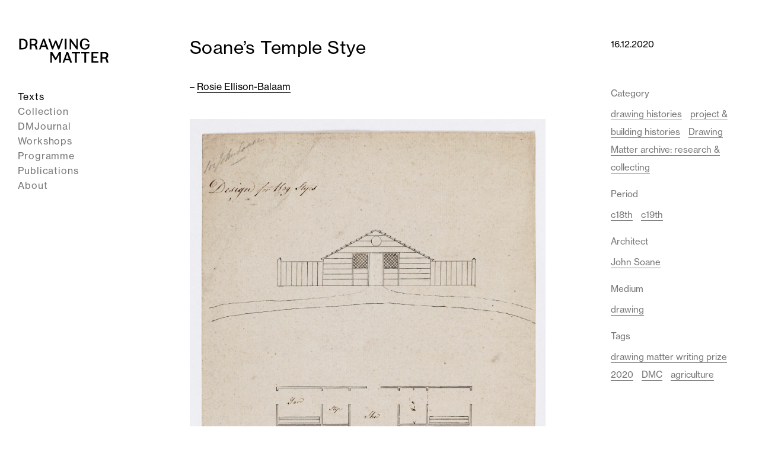

--- FILE ---
content_type: text/html; charset=UTF-8
request_url: https://drawingmatter.org/soanes-temple-stye/
body_size: 15239
content:
<!DOCTYPE html>

<html lang="en-GB">
	<head>
		<meta charset="UTF-8">
		<meta name="viewport" content="width=device-width, initial-scale=1.0" >
		<meta name="description" content="A temple for pigs? for swine? for hogs? Not a temple to worship them in, nor a temple for them to be sacrificed in. A temple for them to live in. These are not the pigs which invented their own form of latin, or those powerful Orwellian pigs, but normal&hellip; Read More">

        <!-- Facebook Meta Tags -->
        <meta property="og:url" content="https://drawingmatter.org/soanes-temple-stye?page&name=soanes-temple-stye">
        <meta property="og:type" content="website">
        <meta property="og:title" content="Soane’s Temple Stye">
        <meta property="og:description" content="A temple for pigs? for swine? for hogs? Not a temple to worship them in, nor a temple for them to be sacrificed in. A temple for them to live in. These are not the pigs which invented their own form of latin, or those powerful Orwellian pigs, but normal&hellip; Read More">
        <meta property="og:image" content="https://drawingmatter.org/wp-content/uploads/2020/12/SM_14_4_1_Hugh_Kelly-687x550.jpg">

        <!-- Twitter Meta Tags -->
        <meta property="twitter:url" content="https://drawingmatter.org/soanes-temple-stye?page&name=soanes-temple-stye">
        <meta name="twitter:card" content="summary_large_image">
        <meta name="twitter:title" content="Soane’s Temple Stye">
        <meta name="twitter:description" content="A temple for pigs? for swine? for hogs? Not a temple to worship them in, nor a temple for them to be sacrificed in. A temple for them to live in. These are not the pigs which invented their own form of latin, or those powerful Orwellian pigs, but normal&hellip; Read More">
        <meta name="twitter:image" content="https://drawingmatter.org/wp-content/uploads/2020/12/SM_14_4_1_Hugh_Kelly-687x550.jpg">

        <!-- App icons -->
		<link rel="profile" href="https://gmpg.org/xfn/11">
		<link rel="apple-touch-icon" sizes="57x57" href="https://drawingmatter.org/wp-content/themes/drawingmatter/img/apple-icon-57x57.png">
		<link rel="apple-touch-icon" sizes="60x60" href="https://drawingmatter.org/wp-content/themes/drawingmatter/img/apple-icon-60x60.png">
		<link rel="apple-touch-icon" sizes="72x72" href="https://drawingmatter.org/wp-content/themes/drawingmatter/img/apple-icon-72x72.png">
		<link rel="apple-touch-icon" sizes="76x76" href="https://drawingmatter.org/wp-content/themes/drawingmatter/img/apple-icon-76x76.png">
		<link rel="apple-touch-icon" sizes="114x114" href="https://drawingmatter.org/wp-content/themes/drawingmatter/img/apple-icon-114x114.png">
		<link rel="apple-touch-icon" sizes="120x120" href="https://drawingmatter.org/wp-content/themes/drawingmatter/img/apple-icon-120x120.png">
		<link rel="apple-touch-icon" sizes="144x144" href="https://drawingmatter.org/wp-content/themes/drawingmatter/img/apple-icon-144x144.png">
		<link rel="apple-touch-icon" sizes="152x152" href="https://drawingmatter.org/wp-content/themes/drawingmatter/img/apple-icon-152x152.png">
		<link rel="apple-touch-icon" sizes="180x180" href="https://drawingmatter.org/wp-content/themes/drawingmatter/img/apple-icon-180x180.png">
		<link rel="icon" type="image/png" sizes="192x192"  href="https://drawingmatter.org/wp-content/themes/drawingmatter/img/android-icon-192x192.png">
		<link rel="icon" type="image/png" sizes="32x32" href="https://drawingmatter.org/wp-content/themes/drawingmatter/img/favicon-32x32.png">
		<link rel="icon" type="image/png" sizes="96x96" href="https://drawingmatter.org/wp-content/themes/drawingmatter/img/favicon-96x96.png">
		<link rel="icon" type="image/png" sizes="16x16" href="https://drawingmatter.org/wp-content/themes/drawingmatter/img/favicon-16x16.png">
		<link rel="manifest" href="https://drawingmatter.org/wp-content/themes/drawingmatter/img/manifest.json">
		<meta name="msapplication-TileColor" content="#ffffff">
		<meta name="msapplication-TileImage" content="https://drawingmatter.org/wp-content/themes/drawingmatter/img/ms-icon-144x144.png">
		<meta name="theme-color" content="#ffffff">
		<title>Soane’s Temple Stye &#8211; Drawing Matter</title>
<meta name='robots' content='max-image-preview:large' />
	<style>img:is([sizes="auto" i], [sizes^="auto," i]) { contain-intrinsic-size: 3000px 1500px }</style>
	<link rel='dns-prefetch' href='//www.googletagmanager.com' />
<link rel='dns-prefetch' href='//use.typekit.net' />
<script>
window._wpemojiSettings = {"baseUrl":"https:\/\/s.w.org\/images\/core\/emoji\/15.0.3\/72x72\/","ext":".png","svgUrl":"https:\/\/s.w.org\/images\/core\/emoji\/15.0.3\/svg\/","svgExt":".svg","source":{"concatemoji":"https:\/\/drawingmatter.org\/wp-includes\/js\/wp-emoji-release.min.js?ver=6.7.4"}};
/*! This file is auto-generated */
!function(i,n){var o,s,e;function c(e){try{var t={supportTests:e,timestamp:(new Date).valueOf()};sessionStorage.setItem(o,JSON.stringify(t))}catch(e){}}function p(e,t,n){e.clearRect(0,0,e.canvas.width,e.canvas.height),e.fillText(t,0,0);var t=new Uint32Array(e.getImageData(0,0,e.canvas.width,e.canvas.height).data),r=(e.clearRect(0,0,e.canvas.width,e.canvas.height),e.fillText(n,0,0),new Uint32Array(e.getImageData(0,0,e.canvas.width,e.canvas.height).data));return t.every(function(e,t){return e===r[t]})}function u(e,t,n){switch(t){case"flag":return n(e,"\ud83c\udff3\ufe0f\u200d\u26a7\ufe0f","\ud83c\udff3\ufe0f\u200b\u26a7\ufe0f")?!1:!n(e,"\ud83c\uddfa\ud83c\uddf3","\ud83c\uddfa\u200b\ud83c\uddf3")&&!n(e,"\ud83c\udff4\udb40\udc67\udb40\udc62\udb40\udc65\udb40\udc6e\udb40\udc67\udb40\udc7f","\ud83c\udff4\u200b\udb40\udc67\u200b\udb40\udc62\u200b\udb40\udc65\u200b\udb40\udc6e\u200b\udb40\udc67\u200b\udb40\udc7f");case"emoji":return!n(e,"\ud83d\udc26\u200d\u2b1b","\ud83d\udc26\u200b\u2b1b")}return!1}function f(e,t,n){var r="undefined"!=typeof WorkerGlobalScope&&self instanceof WorkerGlobalScope?new OffscreenCanvas(300,150):i.createElement("canvas"),a=r.getContext("2d",{willReadFrequently:!0}),o=(a.textBaseline="top",a.font="600 32px Arial",{});return e.forEach(function(e){o[e]=t(a,e,n)}),o}function t(e){var t=i.createElement("script");t.src=e,t.defer=!0,i.head.appendChild(t)}"undefined"!=typeof Promise&&(o="wpEmojiSettingsSupports",s=["flag","emoji"],n.supports={everything:!0,everythingExceptFlag:!0},e=new Promise(function(e){i.addEventListener("DOMContentLoaded",e,{once:!0})}),new Promise(function(t){var n=function(){try{var e=JSON.parse(sessionStorage.getItem(o));if("object"==typeof e&&"number"==typeof e.timestamp&&(new Date).valueOf()<e.timestamp+604800&&"object"==typeof e.supportTests)return e.supportTests}catch(e){}return null}();if(!n){if("undefined"!=typeof Worker&&"undefined"!=typeof OffscreenCanvas&&"undefined"!=typeof URL&&URL.createObjectURL&&"undefined"!=typeof Blob)try{var e="postMessage("+f.toString()+"("+[JSON.stringify(s),u.toString(),p.toString()].join(",")+"));",r=new Blob([e],{type:"text/javascript"}),a=new Worker(URL.createObjectURL(r),{name:"wpTestEmojiSupports"});return void(a.onmessage=function(e){c(n=e.data),a.terminate(),t(n)})}catch(e){}c(n=f(s,u,p))}t(n)}).then(function(e){for(var t in e)n.supports[t]=e[t],n.supports.everything=n.supports.everything&&n.supports[t],"flag"!==t&&(n.supports.everythingExceptFlag=n.supports.everythingExceptFlag&&n.supports[t]);n.supports.everythingExceptFlag=n.supports.everythingExceptFlag&&!n.supports.flag,n.DOMReady=!1,n.readyCallback=function(){n.DOMReady=!0}}).then(function(){return e}).then(function(){var e;n.supports.everything||(n.readyCallback(),(e=n.source||{}).concatemoji?t(e.concatemoji):e.wpemoji&&e.twemoji&&(t(e.twemoji),t(e.wpemoji)))}))}((window,document),window._wpemojiSettings);
</script>
<link rel='stylesheet' id='slick-css' href='https://drawingmatter.org/wp-content/plugins/image-slider-block/slick/css/slick.css?ver=1700420440' media='all' />
<style id='wp-emoji-styles-inline-css'>

	img.wp-smiley, img.emoji {
		display: inline !important;
		border: none !important;
		box-shadow: none !important;
		height: 1em !important;
		width: 1em !important;
		margin: 0 0.07em !important;
		vertical-align: -0.1em !important;
		background: none !important;
		padding: 0 !important;
	}
</style>
<link rel='stylesheet' id='wp-block-library-css' href='https://drawingmatter.org/wp-includes/css/dist/block-library/style.min.css?ver=6.7.4' media='all' />
<link rel='stylesheet' id='csb-content-slider-block-style-css' href='https://drawingmatter.org/wp-content/plugins/content-slider-block/build/view.css?ver=3.1.9' media='all' />
<style id='oacs-slider-style-inline-css'>
.wp-block-oacs-slider{display:flex;flex-wrap:wrap;list-style-type:none;padding:0}.wp-block-oacs-slider .blocks-gallery-image,.wp-block-oacs-slider .blocks-gallery-item{display:flex;flex-direction:column;flex-grow:1;justify-content:center;margin:0 0 8px;position:relative}.wp-block-oacs-slider .blocks-gallery-image figure,.wp-block-oacs-slider .blocks-gallery-item figure{height:100%;margin:auto;position:relative}@supports((position:-webkit-sticky) or (position:sticky)){.wp-block-oacs-slider .blocks-gallery-image figure,.wp-block-oacs-slider .blocks-gallery-item figure{align-items:flex-end;display:flex;justify-content:flex-start}}.wp-block-oacs-slider .blocks-gallery-image img,.wp-block-oacs-slider .blocks-gallery-item img{display:block;height:auto;max-width:100%;width:100%}@supports((position:-webkit-sticky) or (position:sticky)){.wp-block-oacs-slider .blocks-gallery-image img,.wp-block-oacs-slider .blocks-gallery-item img{width:auto}}.wp-block-oacs-slider .blocks-gallery-image figcaption,.wp-block-oacs-slider .blocks-gallery-item figcaption{background:linear-gradient(0deg,rgba(0,0,0,.7),rgba(0,0,0,.3) 60%,transparent);bottom:0;color:#fff;font-size:13px;left:0;max-height:100%;overflow:auto;padding:40px 10px 5px;position:absolute;right:0;text-align:center}.wp-block-oacs-slider .blocks-gallery-image figcaption img,.wp-block-oacs-slider .blocks-gallery-item figcaption img{display:inline}.wp-block-oacs-slider.is-cropped .blocks-gallery-image a,.wp-block-oacs-slider.is-cropped .blocks-gallery-image img,.wp-block-oacs-slider.is-cropped .blocks-gallery-item a,.wp-block-oacs-slider.is-cropped .blocks-gallery-item img{width:100%}@supports((position:-webkit-sticky) or (position:sticky)){.wp-block-oacs-slider.is-cropped .blocks-gallery-image a,.wp-block-oacs-slider.is-cropped .blocks-gallery-image img,.wp-block-oacs-slider.is-cropped .blocks-gallery-item a,.wp-block-oacs-slider.is-cropped .blocks-gallery-item img{flex:1;height:100%;-o-object-fit:cover;object-fit:cover}}.wp-block-oacs-slider .blocks-gallery-image,.wp-block-oacs-slider .blocks-gallery-item{width:50%}.wp-block-oacs-slider .blocks-gallery-image:nth-of-type(2n),.wp-block-oacs-slider .blocks-gallery-item:nth-of-type(2n){margin-right:0}.wp-block-oacs-slider.columns-1 .blocks-gallery-image,.wp-block-oacs-slider.columns-1 .blocks-gallery-item{margin-right:0;width:100%}@media(min-width:600px){.wp-block-oacs-slider.columns-3 .blocks-gallery-image,.wp-block-oacs-slider.columns-3 .blocks-gallery-item{margin-right:16px;width:calc(33.33333% - 10.66667px)}.wp-block-oacs-slider.columns-4 .blocks-gallery-image,.wp-block-oacs-slider.columns-4 .blocks-gallery-item{margin-right:16px;width:calc(25% - 12px)}.wp-block-oacs-slider.columns-5 .blocks-gallery-image,.wp-block-oacs-slider.columns-5 .blocks-gallery-item{margin-right:16px;width:calc(20% - 12.8px)}.wp-block-oacs-slider.columns-6 .blocks-gallery-image,.wp-block-oacs-slider.columns-6 .blocks-gallery-item{margin-right:16px;width:calc(16.66667% - 13.33333px)}.wp-block-oacs-slider.columns-7 .blocks-gallery-image,.wp-block-oacs-slider.columns-7 .blocks-gallery-item{margin-right:16px;width:calc(14.28571% - 13.71429px)}.wp-block-oacs-slider.columns-8 .blocks-gallery-image,.wp-block-oacs-slider.columns-8 .blocks-gallery-item{margin-right:16px;width:calc(12.5% - 14px)}.wp-block-oacs-slider.columns-1 .blocks-gallery-image:nth-of-type(1n),.wp-block-oacs-slider.columns-1 .blocks-gallery-item:nth-of-type(1n),.wp-block-oacs-slider.columns-2 .blocks-gallery-image:nth-of-type(2n),.wp-block-oacs-slider.columns-2 .blocks-gallery-item:nth-of-type(2n),.wp-block-oacs-slider.columns-3 .blocks-gallery-image:nth-of-type(3n),.wp-block-oacs-slider.columns-3 .blocks-gallery-item:nth-of-type(3n),.wp-block-oacs-slider.columns-4 .blocks-gallery-image:nth-of-type(4n),.wp-block-oacs-slider.columns-4 .blocks-gallery-item:nth-of-type(4n),.wp-block-oacs-slider.columns-5 .blocks-gallery-image:nth-of-type(5n),.wp-block-oacs-slider.columns-5 .blocks-gallery-item:nth-of-type(5n),.wp-block-oacs-slider.columns-6 .blocks-gallery-image:nth-of-type(6n),.wp-block-oacs-slider.columns-6 .blocks-gallery-item:nth-of-type(6n),.wp-block-oacs-slider.columns-7 .blocks-gallery-image:nth-of-type(7n),.wp-block-oacs-slider.columns-7 .blocks-gallery-item:nth-of-type(7n),.wp-block-oacs-slider.columns-8 .blocks-gallery-image:nth-of-type(8n),.wp-block-oacs-slider.columns-8 .blocks-gallery-item:nth-of-type(8n){margin-right:0}}.is-selected .wp-block-oacs-slider .blocks-gallery-image:nth-last-child(2),.is-selected .wp-block-oacs-slider .blocks-gallery-item:nth-last-child(2),.is-typing .wp-block-oacs-slider .blocks-gallery-image:nth-last-child(2),.is-typing .wp-block-oacs-slider .blocks-gallery-item:nth-last-child(2),.wp-block-oacs-slider .blocks-gallery-image:last-child,.wp-block-oacs-slider .blocks-gallery-item:last-child{margin-right:0}.wp-block-oacs-slider .blocks-gallery-item.has-add-item-button{width:100%}.wp-block-oacs-slider.alignleft,.wp-block-oacs-slider.alignright{max-width:636px/2;width:100%}.wp-block-oacs-slider.aligncenter,.wp-block-oacs-slider.alignleft,.wp-block-oacs-slider.alignright{display:flex}.wp-block-oacs-slider.aligncenter .blocks-gallery-item figure{justify-content:center}

</style>
<link rel='stylesheet' id='me-spr-block-styles-css' href='https://drawingmatter.org/wp-content/plugins/simple-post-redirect//css/block-styles.min.css?ver=6.7.4' media='all' />
<style id='global-styles-inline-css'>
:root{--wp--preset--aspect-ratio--square: 1;--wp--preset--aspect-ratio--4-3: 4/3;--wp--preset--aspect-ratio--3-4: 3/4;--wp--preset--aspect-ratio--3-2: 3/2;--wp--preset--aspect-ratio--2-3: 2/3;--wp--preset--aspect-ratio--16-9: 16/9;--wp--preset--aspect-ratio--9-16: 9/16;--wp--preset--color--black: #000000;--wp--preset--color--cyan-bluish-gray: #abb8c3;--wp--preset--color--white: #ffffff;--wp--preset--color--pale-pink: #f78da7;--wp--preset--color--vivid-red: #cf2e2e;--wp--preset--color--luminous-vivid-orange: #ff6900;--wp--preset--color--luminous-vivid-amber: #fcb900;--wp--preset--color--light-green-cyan: #7bdcb5;--wp--preset--color--vivid-green-cyan: #00d084;--wp--preset--color--pale-cyan-blue: #8ed1fc;--wp--preset--color--vivid-cyan-blue: #0693e3;--wp--preset--color--vivid-purple: #9b51e0;--wp--preset--color--pink: #f8b8de;--wp--preset--color--grey: #777;--wp--preset--gradient--vivid-cyan-blue-to-vivid-purple: linear-gradient(135deg,rgba(6,147,227,1) 0%,rgb(155,81,224) 100%);--wp--preset--gradient--light-green-cyan-to-vivid-green-cyan: linear-gradient(135deg,rgb(122,220,180) 0%,rgb(0,208,130) 100%);--wp--preset--gradient--luminous-vivid-amber-to-luminous-vivid-orange: linear-gradient(135deg,rgba(252,185,0,1) 0%,rgba(255,105,0,1) 100%);--wp--preset--gradient--luminous-vivid-orange-to-vivid-red: linear-gradient(135deg,rgba(255,105,0,1) 0%,rgb(207,46,46) 100%);--wp--preset--gradient--very-light-gray-to-cyan-bluish-gray: linear-gradient(135deg,rgb(238,238,238) 0%,rgb(169,184,195) 100%);--wp--preset--gradient--cool-to-warm-spectrum: linear-gradient(135deg,rgb(74,234,220) 0%,rgb(151,120,209) 20%,rgb(207,42,186) 40%,rgb(238,44,130) 60%,rgb(251,105,98) 80%,rgb(254,248,76) 100%);--wp--preset--gradient--blush-light-purple: linear-gradient(135deg,rgb(255,206,236) 0%,rgb(152,150,240) 100%);--wp--preset--gradient--blush-bordeaux: linear-gradient(135deg,rgb(254,205,165) 0%,rgb(254,45,45) 50%,rgb(107,0,62) 100%);--wp--preset--gradient--luminous-dusk: linear-gradient(135deg,rgb(255,203,112) 0%,rgb(199,81,192) 50%,rgb(65,88,208) 100%);--wp--preset--gradient--pale-ocean: linear-gradient(135deg,rgb(255,245,203) 0%,rgb(182,227,212) 50%,rgb(51,167,181) 100%);--wp--preset--gradient--electric-grass: linear-gradient(135deg,rgb(202,248,128) 0%,rgb(113,206,126) 100%);--wp--preset--gradient--midnight: linear-gradient(135deg,rgb(2,3,129) 0%,rgb(40,116,252) 100%);--wp--preset--font-size--small: 15px;--wp--preset--font-size--medium: 20px;--wp--preset--font-size--large: 24px;--wp--preset--font-size--x-large: 42px;--wp--preset--font-size--normal: 19px;--wp--preset--font-family--sans-serif: neue-haas-grotesk-text, sans-serif;--wp--preset--font-family--serif: pt-serif, serif;--wp--preset--spacing--20: 0.44rem;--wp--preset--spacing--30: 0.67rem;--wp--preset--spacing--40: 1rem;--wp--preset--spacing--50: 1.5rem;--wp--preset--spacing--60: 2.25rem;--wp--preset--spacing--70: 3.38rem;--wp--preset--spacing--80: 5.06rem;--wp--preset--shadow--natural: 6px 6px 9px rgba(0, 0, 0, 0.2);--wp--preset--shadow--deep: 12px 12px 50px rgba(0, 0, 0, 0.4);--wp--preset--shadow--sharp: 6px 6px 0px rgba(0, 0, 0, 0.2);--wp--preset--shadow--outlined: 6px 6px 0px -3px rgba(255, 255, 255, 1), 6px 6px rgba(0, 0, 0, 1);--wp--preset--shadow--crisp: 6px 6px 0px rgba(0, 0, 0, 1);}:where(body) { margin: 0; }.wp-site-blocks > .alignleft { float: left; margin-right: 2em; }.wp-site-blocks > .alignright { float: right; margin-left: 2em; }.wp-site-blocks > .aligncenter { justify-content: center; margin-left: auto; margin-right: auto; }:where(.is-layout-flex){gap: 0.5em;}:where(.is-layout-grid){gap: 0.5em;}.is-layout-flow > .alignleft{float: left;margin-inline-start: 0;margin-inline-end: 2em;}.is-layout-flow > .alignright{float: right;margin-inline-start: 2em;margin-inline-end: 0;}.is-layout-flow > .aligncenter{margin-left: auto !important;margin-right: auto !important;}.is-layout-constrained > .alignleft{float: left;margin-inline-start: 0;margin-inline-end: 2em;}.is-layout-constrained > .alignright{float: right;margin-inline-start: 2em;margin-inline-end: 0;}.is-layout-constrained > .aligncenter{margin-left: auto !important;margin-right: auto !important;}.is-layout-constrained > :where(:not(.alignleft):not(.alignright):not(.alignfull)){margin-left: auto !important;margin-right: auto !important;}body .is-layout-flex{display: flex;}.is-layout-flex{flex-wrap: wrap;align-items: center;}.is-layout-flex > :is(*, div){margin: 0;}body .is-layout-grid{display: grid;}.is-layout-grid > :is(*, div){margin: 0;}body{padding-top: 0px;padding-right: 0px;padding-bottom: 0px;padding-left: 0px;}a:where(:not(.wp-element-button)){text-decoration: underline;}:root :where(.wp-element-button, .wp-block-button__link){background-color: #32373c;border-width: 0;color: #fff;font-family: inherit;font-size: inherit;line-height: inherit;padding: calc(0.667em + 2px) calc(1.333em + 2px);text-decoration: none;}.has-black-color{color: var(--wp--preset--color--black) !important;}.has-cyan-bluish-gray-color{color: var(--wp--preset--color--cyan-bluish-gray) !important;}.has-white-color{color: var(--wp--preset--color--white) !important;}.has-pale-pink-color{color: var(--wp--preset--color--pale-pink) !important;}.has-vivid-red-color{color: var(--wp--preset--color--vivid-red) !important;}.has-luminous-vivid-orange-color{color: var(--wp--preset--color--luminous-vivid-orange) !important;}.has-luminous-vivid-amber-color{color: var(--wp--preset--color--luminous-vivid-amber) !important;}.has-light-green-cyan-color{color: var(--wp--preset--color--light-green-cyan) !important;}.has-vivid-green-cyan-color{color: var(--wp--preset--color--vivid-green-cyan) !important;}.has-pale-cyan-blue-color{color: var(--wp--preset--color--pale-cyan-blue) !important;}.has-vivid-cyan-blue-color{color: var(--wp--preset--color--vivid-cyan-blue) !important;}.has-vivid-purple-color{color: var(--wp--preset--color--vivid-purple) !important;}.has-pink-color{color: var(--wp--preset--color--pink) !important;}.has-grey-color{color: var(--wp--preset--color--grey) !important;}.has-black-background-color{background-color: var(--wp--preset--color--black) !important;}.has-cyan-bluish-gray-background-color{background-color: var(--wp--preset--color--cyan-bluish-gray) !important;}.has-white-background-color{background-color: var(--wp--preset--color--white) !important;}.has-pale-pink-background-color{background-color: var(--wp--preset--color--pale-pink) !important;}.has-vivid-red-background-color{background-color: var(--wp--preset--color--vivid-red) !important;}.has-luminous-vivid-orange-background-color{background-color: var(--wp--preset--color--luminous-vivid-orange) !important;}.has-luminous-vivid-amber-background-color{background-color: var(--wp--preset--color--luminous-vivid-amber) !important;}.has-light-green-cyan-background-color{background-color: var(--wp--preset--color--light-green-cyan) !important;}.has-vivid-green-cyan-background-color{background-color: var(--wp--preset--color--vivid-green-cyan) !important;}.has-pale-cyan-blue-background-color{background-color: var(--wp--preset--color--pale-cyan-blue) !important;}.has-vivid-cyan-blue-background-color{background-color: var(--wp--preset--color--vivid-cyan-blue) !important;}.has-vivid-purple-background-color{background-color: var(--wp--preset--color--vivid-purple) !important;}.has-pink-background-color{background-color: var(--wp--preset--color--pink) !important;}.has-grey-background-color{background-color: var(--wp--preset--color--grey) !important;}.has-black-border-color{border-color: var(--wp--preset--color--black) !important;}.has-cyan-bluish-gray-border-color{border-color: var(--wp--preset--color--cyan-bluish-gray) !important;}.has-white-border-color{border-color: var(--wp--preset--color--white) !important;}.has-pale-pink-border-color{border-color: var(--wp--preset--color--pale-pink) !important;}.has-vivid-red-border-color{border-color: var(--wp--preset--color--vivid-red) !important;}.has-luminous-vivid-orange-border-color{border-color: var(--wp--preset--color--luminous-vivid-orange) !important;}.has-luminous-vivid-amber-border-color{border-color: var(--wp--preset--color--luminous-vivid-amber) !important;}.has-light-green-cyan-border-color{border-color: var(--wp--preset--color--light-green-cyan) !important;}.has-vivid-green-cyan-border-color{border-color: var(--wp--preset--color--vivid-green-cyan) !important;}.has-pale-cyan-blue-border-color{border-color: var(--wp--preset--color--pale-cyan-blue) !important;}.has-vivid-cyan-blue-border-color{border-color: var(--wp--preset--color--vivid-cyan-blue) !important;}.has-vivid-purple-border-color{border-color: var(--wp--preset--color--vivid-purple) !important;}.has-pink-border-color{border-color: var(--wp--preset--color--pink) !important;}.has-grey-border-color{border-color: var(--wp--preset--color--grey) !important;}.has-vivid-cyan-blue-to-vivid-purple-gradient-background{background: var(--wp--preset--gradient--vivid-cyan-blue-to-vivid-purple) !important;}.has-light-green-cyan-to-vivid-green-cyan-gradient-background{background: var(--wp--preset--gradient--light-green-cyan-to-vivid-green-cyan) !important;}.has-luminous-vivid-amber-to-luminous-vivid-orange-gradient-background{background: var(--wp--preset--gradient--luminous-vivid-amber-to-luminous-vivid-orange) !important;}.has-luminous-vivid-orange-to-vivid-red-gradient-background{background: var(--wp--preset--gradient--luminous-vivid-orange-to-vivid-red) !important;}.has-very-light-gray-to-cyan-bluish-gray-gradient-background{background: var(--wp--preset--gradient--very-light-gray-to-cyan-bluish-gray) !important;}.has-cool-to-warm-spectrum-gradient-background{background: var(--wp--preset--gradient--cool-to-warm-spectrum) !important;}.has-blush-light-purple-gradient-background{background: var(--wp--preset--gradient--blush-light-purple) !important;}.has-blush-bordeaux-gradient-background{background: var(--wp--preset--gradient--blush-bordeaux) !important;}.has-luminous-dusk-gradient-background{background: var(--wp--preset--gradient--luminous-dusk) !important;}.has-pale-ocean-gradient-background{background: var(--wp--preset--gradient--pale-ocean) !important;}.has-electric-grass-gradient-background{background: var(--wp--preset--gradient--electric-grass) !important;}.has-midnight-gradient-background{background: var(--wp--preset--gradient--midnight) !important;}.has-small-font-size{font-size: var(--wp--preset--font-size--small) !important;}.has-medium-font-size{font-size: var(--wp--preset--font-size--medium) !important;}.has-large-font-size{font-size: var(--wp--preset--font-size--large) !important;}.has-x-large-font-size{font-size: var(--wp--preset--font-size--x-large) !important;}.has-normal-font-size{font-size: var(--wp--preset--font-size--normal) !important;}.has-sans-serif-font-family{font-family: var(--wp--preset--font-family--sans-serif) !important;}.has-serif-font-family{font-family: var(--wp--preset--font-family--serif) !important;}
:where(.wp-block-post-template.is-layout-flex){gap: 1.25em;}:where(.wp-block-post-template.is-layout-grid){gap: 1.25em;}
:where(.wp-block-columns.is-layout-flex){gap: 2em;}:where(.wp-block-columns.is-layout-grid){gap: 2em;}
:root :where(.wp-block-pullquote){font-size: 1.5em;line-height: 1.6;}
</style>
<link rel='stylesheet' id='related-frontend-css-css' href='https://drawingmatter.org/wp-content/plugins/related/css/frontend-style.css?ver=3.5.0' media='all' />
<link rel='stylesheet' id='dm-fonts-css' href='https://use.typekit.net/ace1pku.css?ver=6.7.4' media='all' />
<link rel='stylesheet' id='dm-style-css' href='https://drawingmatter.org/wp-content/themes/drawingmatter/style.css?ver=1763393359' media='all' />
<link rel='stylesheet' id='fancybox-styles-css' href='https://drawingmatter.org/wp-content/themes/drawingmatter/css/fancybox.css?ver=0.74' media='all' />
<script src="https://drawingmatter.org/wp-includes/js/jquery/jquery.min.js?ver=3.7.1" id="jquery-core-js"></script>
<script src="https://drawingmatter.org/wp-includes/js/jquery/jquery-migrate.min.js?ver=3.4.1" id="jquery-migrate-js"></script>

<!-- Google tag (gtag.js) snippet added by Site Kit -->
<!-- Google Analytics snippet added by Site Kit -->
<script src="https://www.googletagmanager.com/gtag/js?id=G-6BPMVTJ0XX" id="google_gtagjs-js" async></script>
<script id="google_gtagjs-js-after">
window.dataLayer = window.dataLayer || [];function gtag(){dataLayer.push(arguments);}
gtag("set","linker",{"domains":["drawingmatter.org"]});
gtag("js", new Date());
gtag("set", "developer_id.dZTNiMT", true);
gtag("config", "G-6BPMVTJ0XX");
</script>
<link rel="https://api.w.org/" href="https://drawingmatter.org/wp-json/" /><link rel="alternate" title="JSON" type="application/json" href="https://drawingmatter.org/wp-json/wp/v2/posts/9563" /><link rel="EditURI" type="application/rsd+xml" title="RSD" href="https://drawingmatter.org/xmlrpc.php?rsd" />
<meta name="generator" content="WordPress 6.7.4" />
<link rel="canonical" href="https://drawingmatter.org/soanes-temple-stye/" />
<link rel='shortlink' href='https://drawingmatter.org/?p=9563' />
<link rel="alternate" title="oEmbed (JSON)" type="application/json+oembed" href="https://drawingmatter.org/wp-json/oembed/1.0/embed?url=https%3A%2F%2Fdrawingmatter.org%2Fsoanes-temple-stye%2F" />
<link rel="alternate" title="oEmbed (XML)" type="text/xml+oembed" href="https://drawingmatter.org/wp-json/oembed/1.0/embed?url=https%3A%2F%2Fdrawingmatter.org%2Fsoanes-temple-stye%2F&#038;format=xml" />
<meta name="generator" content="Site Kit by Google 1.170.0" />
<!-- Google Tag Manager snippet added by Site Kit -->
<script>
			( function( w, d, s, l, i ) {
				w[l] = w[l] || [];
				w[l].push( {'gtm.start': new Date().getTime(), event: 'gtm.js'} );
				var f = d.getElementsByTagName( s )[0],
					j = d.createElement( s ), dl = l != 'dataLayer' ? '&l=' + l : '';
				j.async = true;
				j.src = 'https://www.googletagmanager.com/gtm.js?id=' + i + dl;
				f.parentNode.insertBefore( j, f );
			} )( window, document, 'script', 'dataLayer', 'GTM-KLJRKDQ' );
			
</script>

<!-- End Google Tag Manager snippet added by Site Kit -->
		<style id="wp-custom-css">
			.red-menu-link a {
    color: #ff0000; /* Bright red color */
}		</style>
			</head>
	<body class="post-template-default single single-post postid-9563 single-format-standard wp-embed-responsive post-soanes-temple-stye">
				<!-- Google Tag Manager (noscript) snippet added by Site Kit -->
		<noscript>
			<iframe src="https://www.googletagmanager.com/ns.html?id=GTM-KLJRKDQ" height="0" width="0" style="display:none;visibility:hidden"></iframe>
		</noscript>
		<!-- End Google Tag Manager (noscript) snippet added by Site Kit -->
				
		<div class="site">
			<header class="header" role="banner">
				<div class="header-inner">
					<a class="site-logo" href="https://drawingmatter.org"><?xml version="1.0" encoding="UTF-8"?><svg id="Layer_1" xmlns="http://www.w3.org/2000/svg" width="458.71" height="167.48" viewBox="0 0 458.71 167.48"><path d="M22.49,16.12c18.16,0,26.73,9.08,26.73,25.46,0,17.73-9.08,27.15-25.37,27.15H7.04V16.12h15.44ZM15.87,61.52h7.89c10.52,0,16.29-5.01,16.29-18.24v-2.72c0-12.9-7.13-17.23-17.65-17.23h-6.53v38.18Z"/><path d="M79.42,16.12c12.47,0,18.67,5.43,18.67,15.87,0,8.65-4.41,12.64-8.82,14.43,1.78,1.1,3.73,2.63,5.09,6.7,1.7,5.09,3.73,12.39,4.75,15.61h-9.33c-.85-3.14-2.38-8.4-3.56-12.13-1.95-6.19-4.16-7.64-10.27-7.64h-7.55v19.77h-8.82V16.12h19.86ZM68.39,41.74h10.18c6.36,0,10.69-2.97,10.69-9.59s-4.07-8.99-10.1-8.91h-10.78v18.5Z"/><path d="M133.47,16.12l19.69,52.61h-9.16l-4.67-12.39h-20.96l-4.41,12.39h-7.98l19.6-52.61h7.89ZM136.69,49.21l-7.98-21.64-7.81,21.64h15.78Z"/><path d="M207.03,68.73h-5.69l-12.64-32.33-12.47,32.33h-5.69l-18.41-52.61h8.99l13.32,38.35,11.62-29.19h6.87l11.79,29.19,13.32-38.35h7.72l-18.75,52.61Z"/><path d="M243.26,16.12v52.61h-8.83V16.12h8.83Z"/><path d="M264.81,16.12l27.15,36.91V16.12h7.3v52.61h-5.77l-27.58-36.91v36.91h-7.3V16.12h6.19Z"/><path d="M335.24,69.75c-15.1,0-25.54-9.84-25.54-28.09s10.95-26.9,25.63-26.9c12.22,0,20.2,8.74,21.55,17.65h-7.38c-1.61-6.7-7.13-11.12-14.17-11.12-8.4,0-15.7,5.26-15.7,19.43v2.63c0,13.24,6.7,19.86,15.61,19.86,7.64,0,14.51-5.43,14.51-13.83h-12.13v-6.87h20.37v3.14c0,17.9-10.35,24.1-22.74,24.1Z"/><path d="M215.62,134.54h-8.83v-40.9l-15.27,27.83h-5.6l-15.7-25.46v38.52h-7.3v-52.61h8.99l17.65,29.44,15.53-29.44h10.52v52.61Z"/><path d="M251.17,81.93l19.69,52.61h-9.16l-4.67-12.39h-20.96l-4.41,12.39h-7.98l19.6-52.61h7.89ZM254.39,115.02l-7.98-21.64-7.81,21.64h15.78Z"/><path d="M310.65,81.93v7.21h-15.87v45.4h-8.83v-45.4h-15.7v-7.21h40.39Z"/><path d="M357.15,81.93v7.21h-15.87v45.4h-8.83v-45.4h-15.7v-7.21h40.39Z"/><path d="M402.28,81.93v7.21h-25.54v14.93h20.03v7.04h-20.03v16.21h25.54v7.21h-34.37v-52.61h34.37Z"/><path d="M433,81.93c12.47,0,18.67,5.43,18.67,15.87,0,8.66-4.41,12.64-8.83,14.43,1.78,1.1,3.73,2.63,5.09,6.7,1.7,5.09,3.73,12.39,4.75,15.61h-9.33c-.85-3.14-2.38-8.4-3.56-12.13-1.95-6.19-4.16-7.64-10.27-7.64h-7.55v19.77h-8.83v-52.61h19.86ZM421.97,107.55h10.18c6.36,0,10.69-2.97,10.69-9.59s-4.07-8.99-10.1-8.91h-10.78v18.5Z"/></svg></a>
					<div class="menu-toggle" onclick="menuToggle()">
						<span class="open"><?xml version="1.0" encoding="UTF-8"?>
<svg xmlns="http://www.w3.org/2000/svg" version="1.1" viewBox="0 0 26 16.9">
  <!-- Generator: Adobe Illustrator 28.7.4, SVG Export Plug-In . SVG Version: 1.2.0 Build 166)  -->
  <g>
    <g id="Layer_1">
      <g>
        <rect x=".7" y="7.7" width="24.7" height="1.5"/>
        <rect x=".7" y="2.9" width="24.7" height="1.5"/>
        <rect x=".7" y="12.5" width="24.7" height="1.5"/>
      </g>
    </g>
  </g>
</svg></span>
						<span class="close"><?xml version="1.0" encoding="utf-8"?>
<svg version="1.1" id="Layer_1" xmlns="http://www.w3.org/2000/svg" xmlns:xlink="http://www.w3.org/1999/xlink" x="0px" y="0px"
	 viewBox="0 0 26 26" style="enable-background:new 0 0 26 26;" xml:space="preserve">
	<rect x="12.2" y="0" transform="matrix(0.7071 -0.7071 0.7071 0.7071 -5.458 12.8232)" width="1" height="26"/>
	<rect x="-0.2" y="12.5" transform="matrix(0.7071 -0.7071 0.7071 0.7071 -5.458 12.8232)" width="26" height="1"/>
</svg>
</span>
					</div>
					<div class="menu-main-navigation-container"><ul id="menu-main-navigation" class="menu"><li id="menu-item-58574" class="menu-item menu-item-type-post_type menu-item-object-page current_page_parent menu-item-58574"><a href="https://drawingmatter.org/texts/">Texts</a></li>
<li id="menu-item-58580" class="menu-item menu-item-type-post_type menu-item-object-page menu-item-58580"><a href="https://drawingmatter.org/collection/">Collection</a></li>
<li id="menu-item-19637" class="menu-item menu-item-type-post_type menu-item-object-page menu-item-19637"><a href="https://drawingmatter.org/journal/">DMJournal</a></li>
<li id="menu-item-41180" class="menu-item menu-item-type-post_type menu-item-object-page menu-item-41180"><a href="https://drawingmatter.org/workshops/">Workshops</a></li>
<li id="menu-item-55" class="menu-item menu-item-type-post_type menu-item-object-page menu-item-55"><a href="https://drawingmatter.org/events/">Programme</a></li>
<li id="menu-item-58573" class="menu-item menu-item-type-post_type menu-item-object-page menu-item-58573"><a href="https://drawingmatter.org/publications/">Publications</a></li>
<li id="menu-item-52" class="menu-item menu-item-type-post_type menu-item-object-page menu-item-52"><a href="https://drawingmatter.org/about/">About</a></li>
</ul></div>				</div>

				<script>
				function menuToggle() {
					document.body.classList.toggle('mobile-menu-active');
				}
				</script>
			</header>
	
	
    
    <div class="main-column">        
        <div class="post-content">
            <h1 class="title">Soane’s Temple Stye</h1>
                 
            <p class="writer">– <a href='https://drawingmatter.org/writer/ellison-balaam-rosie/'>Rosie Ellison-Balaam</a></p>            
<figure class="wp-block-image size-full"><img fetchpriority="high" decoding="async" width="1698" height="2355" src="https://drawingmatter.org/wp-content/uploads/2020/10/soane_2601_cs_p4000_1.jpg" alt="" class="wp-image-6079" srcset="https://drawingmatter.org/wp-content/uploads/2020/10/soane_2601_cs_p4000_1.jpg 1698w, https://drawingmatter.org/wp-content/uploads/2020/10/soane_2601_cs_p4000_1-216x300.jpg 216w, https://drawingmatter.org/wp-content/uploads/2020/10/soane_2601_cs_p4000_1-738x1024.jpg 738w, https://drawingmatter.org/wp-content/uploads/2020/10/soane_2601_cs_p4000_1-768x1065.jpg 768w, https://drawingmatter.org/wp-content/uploads/2020/10/soane_2601_cs_p4000_1-1107x1536.jpg 1107w, https://drawingmatter.org/wp-content/uploads/2020/10/soane_2601_cs_p4000_1-1477x2048.jpg 1477w, https://drawingmatter.org/wp-content/uploads/2020/10/soane_2601_cs_p4000_1-397x550.jpg 397w, https://drawingmatter.org/wp-content/uploads/2020/10/soane_2601_cs_p4000_1-87x120.jpg 87w" sizes="(max-width: 1698px) 100vw, 1698px" /><figcaption class="wp-element-caption">John Soane (1753–1837), Design for Hog Styes: elevation and plan, c.1780. Pencil, pen and ink on laid paper, 330 × 236 mm. DMC 2601.</figcaption></figure>



<p>A temple for pigs? for swine? for hogs? Not a temple to worship them in, nor a temple for them to be sacrificed in. A temple for them to live in. These are not the pigs which invented their own form of latin, or those powerful Orwellian pigs, but normal pigs bred for slaughter. It is a shed-cum-temple for an animal closer to us in its genetic make-up than most. Perhaps a comedic thought at first, a classical temple to house livestock, the temple-shed requires a closer look; it is a challenge to our preconceptions about agriculture. </p>



<p>Advancements in cultivation and investment in land saw the creation of the ‘gentleman farmer’ in the mid-1700s. This social rise, combined with scale and lack of definitive architectural language, marked agricultural structures as the ideal place to express the status of these newly powerful farmers. They also provided a playground for experiments with style. Buildings for all manner of farm animals sparked the imagination of many designers and spawned a wealth of pattern books for agricultural structures. </p>



<div class="wp-block-columns is-layout-flex wp-container-core-columns-is-layout-1 wp-block-columns-is-layout-flex">
<div class="wp-block-column is-layout-flow wp-block-column-is-layout-flow">
<figure class="wp-block-image size-full"><img decoding="async" width="868" height="1186" src="https://drawingmatter.org/wp-content/uploads/2020/12/oxhouse.jpg" alt="" class="wp-image-9707" srcset="https://drawingmatter.org/wp-content/uploads/2020/12/oxhouse.jpg 868w, https://drawingmatter.org/wp-content/uploads/2020/12/oxhouse-220x300.jpg 220w, https://drawingmatter.org/wp-content/uploads/2020/12/oxhouse-749x1024.jpg 749w, https://drawingmatter.org/wp-content/uploads/2020/12/oxhouse-403x550.jpg 403w, https://drawingmatter.org/wp-content/uploads/2020/12/oxhouse-768x1049.jpg 768w, https://drawingmatter.org/wp-content/uploads/2020/12/oxhouse-88x120.jpg 88w" sizes="(max-width: 868px) 100vw, 868px" /><figcaption class="wp-element-caption">Designs for Ox Sheds published in Timothy Lightoler&#8217;s &#8216;The Gentleman and Farmer&#8217;s Architect&#8217; (1762)</figcaption></figure>
</div>



<div class="wp-block-column is-layout-flow wp-block-column-is-layout-flow">
<figure class="wp-block-image size-full"><img decoding="async" width="780" height="1228" src="https://drawingmatter.org/wp-content/uploads/2020/12/cattleshed_sheephouse.jpg" alt="" class="wp-image-9708" srcset="https://drawingmatter.org/wp-content/uploads/2020/12/cattleshed_sheephouse.jpg 780w, https://drawingmatter.org/wp-content/uploads/2020/12/cattleshed_sheephouse-191x300.jpg 191w, https://drawingmatter.org/wp-content/uploads/2020/12/cattleshed_sheephouse-650x1024.jpg 650w, https://drawingmatter.org/wp-content/uploads/2020/12/cattleshed_sheephouse-349x550.jpg 349w, https://drawingmatter.org/wp-content/uploads/2020/12/cattleshed_sheephouse-768x1209.jpg 768w, https://drawingmatter.org/wp-content/uploads/2020/12/cattleshed_sheephouse-76x120.jpg 76w" sizes="(max-width: 780px) 100vw, 780px" /><figcaption class="wp-element-caption">Cattle shed and sheep house published in John Plaw&#8217;s &#8216;Ferme Ornée, or, Rural Improvements&#8217; (1796) </figcaption></figure>
</div>
</div>



<div class="wp-block-columns is-layout-flex wp-container-core-columns-is-layout-2 wp-block-columns-is-layout-flex">
<div class="wp-block-column is-layout-flow wp-block-column-is-layout-flow">
<figure class="wp-block-image size-full"><img loading="lazy" decoding="async" width="1700" height="2284" src="https://drawingmatter.org/wp-content/uploads/2020/12/gri_33125012351702_0094.jpg" alt="" class="wp-image-9713" srcset="https://drawingmatter.org/wp-content/uploads/2020/12/gri_33125012351702_0094.jpg 1700w, https://drawingmatter.org/wp-content/uploads/2020/12/gri_33125012351702_0094-223x300.jpg 223w, https://drawingmatter.org/wp-content/uploads/2020/12/gri_33125012351702_0094-762x1024.jpg 762w, https://drawingmatter.org/wp-content/uploads/2020/12/gri_33125012351702_0094-409x550.jpg 409w, https://drawingmatter.org/wp-content/uploads/2020/12/gri_33125012351702_0094-768x1032.jpg 768w, https://drawingmatter.org/wp-content/uploads/2020/12/gri_33125012351702_0094-1143x1536.jpg 1143w, https://drawingmatter.org/wp-content/uploads/2020/12/gri_33125012351702_0094-1524x2048.jpg 1524w, https://drawingmatter.org/wp-content/uploads/2020/12/gri_33125012351702_0094-89x120.jpg 89w" sizes="auto, (max-width: 1700px) 100vw, 1700px" /><figcaption class="wp-element-caption">Design for a farm published in Joseph Michael Gandy&#8217;s &#8216;The Rural Architect&#8217; (1805)</figcaption></figure>
</div>



<div class="wp-block-column is-layout-flow wp-block-column-is-layout-flow"></div>
</div>



<p>Sir John Soane&#8217;s design for a hog stye, as shown in a drawing now in the Drawing Matter collection, is a classically ordered and pedimented pig’s house, shown in plan and elevation. A simple line drawing outlines the shape and minimal features of its facade. Unlike our first thoughts of a classical temple, Soane&#8217;s appears small, on a human scale, set off a thin, winding footpath, unimposing and restrained. Lines placed horizontally on the main structure and vertically on its wings suggest an easily assembled material, a wooden cladding to create walls. The plan offers a defined set of pens, and walkways within a rectangular plot. On its facade is a central gabled roof with two large rectangular openings, and a centrally placed ‘Palladian’ circular window. The classical temple facade of the structure is flattened and unadorned: the pediment is reduced to a gable, the columns reduced to the wooden boarding and large doorways.</p>



<p>Soane’s classical references make an appropriate monument to a period of great agricultural prosperity. His allusions to a classical temple are not for the pigs but the owner – in this case presumably for Philip Yorke, the 1st Earl of Hardwick, for his development of Wimpole Hall in Cambridgeshire. Yet, while the idea of classicising the stye may be suited to status the farmer, its properties also offer the pigs a functional structure. Determined by the decorum of classicism, the temple-stye takes the form of the lowly Tuscan order, a primitive, stocky building with deep hanging eaves. An approach which suits the animal’s low stature, and need for shade. The symmetry, and structure of the classical orders offers division and control, Soane’s plan demonstrates the gridded interior of the pens; an ordered space for the animals to sleep and eat. This division equally worked on whole farm complexes, often created on a grid plan, with the pig sties at a far end (pig sties were often treated as separate units so that the smell from it would not affect the horses in their stables, as there is no animal that delights more in cleanliness than the horse). The drawing&#8217;s simplicity, its flat, reduced forms are an indication of this functionality.</p>



<figure class="wp-block-image size-full"><img loading="lazy" decoding="async" width="2560" height="1535" src="https://drawingmatter.org/wp-content/uploads/2020/12/SM_14_4_2_Hugh_Kelly-scaled.jpg" alt="" class="wp-image-9680" srcset="https://drawingmatter.org/wp-content/uploads/2020/12/SM_14_4_2_Hugh_Kelly-scaled.jpg 2560w, https://drawingmatter.org/wp-content/uploads/2020/12/SM_14_4_2_Hugh_Kelly-300x180.jpg 300w, https://drawingmatter.org/wp-content/uploads/2020/12/SM_14_4_2_Hugh_Kelly-1024x614.jpg 1024w, https://drawingmatter.org/wp-content/uploads/2020/12/SM_14_4_2_Hugh_Kelly-800x480.jpg 800w, https://drawingmatter.org/wp-content/uploads/2020/12/SM_14_4_2_Hugh_Kelly-768x460.jpg 768w, https://drawingmatter.org/wp-content/uploads/2020/12/SM_14_4_2_Hugh_Kelly-1536x921.jpg 1536w, https://drawingmatter.org/wp-content/uploads/2020/12/SM_14_4_2_Hugh_Kelly-2048x1228.jpg 2048w, https://drawingmatter.org/wp-content/uploads/2020/12/SM_14_4_2_Hugh_Kelly-120x72.jpg 120w" sizes="auto, (max-width: 2560px) 100vw, 2560px" /><figcaption class="wp-element-caption">Sir John Soane (1753–1837), Elevation of a Dog House in a Classical Style, c.1811. Pen, grey-green, sepia, pink and blue washes with single ruled and black wash border, 705 × 127 mm. © Sir John Soane&#8217;s Museum. </figcaption></figure>



<figure class="wp-block-image size-full"><img loading="lazy" decoding="async" width="2560" height="2051" src="https://drawingmatter.org/wp-content/uploads/2020/12/SM_14_4_1_Hugh_Kelly-scaled.jpg" alt="" class="wp-image-9679" srcset="https://drawingmatter.org/wp-content/uploads/2020/12/SM_14_4_1_Hugh_Kelly-scaled.jpg 2560w, https://drawingmatter.org/wp-content/uploads/2020/12/SM_14_4_1_Hugh_Kelly-300x240.jpg 300w, https://drawingmatter.org/wp-content/uploads/2020/12/SM_14_4_1_Hugh_Kelly-1024x820.jpg 1024w, https://drawingmatter.org/wp-content/uploads/2020/12/SM_14_4_1_Hugh_Kelly-687x550.jpg 687w, https://drawingmatter.org/wp-content/uploads/2020/12/SM_14_4_1_Hugh_Kelly-768x615.jpg 768w, https://drawingmatter.org/wp-content/uploads/2020/12/SM_14_4_1_Hugh_Kelly-1536x1230.jpg 1536w, https://drawingmatter.org/wp-content/uploads/2020/12/SM_14_4_1_Hugh_Kelly-2048x1640.jpg 2048w, https://drawingmatter.org/wp-content/uploads/2020/12/SM_14_4_1_Hugh_Kelly-120x96.jpg 120w" sizes="auto, (max-width: 2560px) 100vw, 2560px" /><figcaption class="wp-element-caption">Sir John Soane (1753–1837), Plan of a Dog House in a Classical Style, c.1811. Pen, grey-green, sepia, pink and blue washes with single ruled and black wash border, 639 × 783 mm. © Sir John Soane&#8217;s Museum. </figcaption></figure>



<figure class="wp-block-image size-full"><img loading="lazy" decoding="async" width="1427" height="2028" src="https://drawingmatter.org/wp-content/uploads/2020/12/SM_P13-1-scaled-e1608123699701.jpg" alt="" class="wp-image-9686" srcset="https://drawingmatter.org/wp-content/uploads/2020/12/SM_P13-1-scaled-e1608123699701.jpg 1427w, https://drawingmatter.org/wp-content/uploads/2020/12/SM_P13-1-scaled-e1608123699701-211x300.jpg 211w, https://drawingmatter.org/wp-content/uploads/2020/12/SM_P13-1-scaled-e1608123699701-721x1024.jpg 721w, https://drawingmatter.org/wp-content/uploads/2020/12/SM_P13-1-scaled-e1608123699701-387x550.jpg 387w, https://drawingmatter.org/wp-content/uploads/2020/12/SM_P13-1-scaled-e1608123699701-768x1091.jpg 768w, https://drawingmatter.org/wp-content/uploads/2020/12/SM_P13-1-scaled-e1608123699701-1081x1536.jpg 1081w, https://drawingmatter.org/wp-content/uploads/2020/12/SM_P13-1-scaled-e1608123699701-84x120.jpg 84w" sizes="auto, (max-width: 1427px) 100vw, 1427px" /><figcaption class="wp-element-caption">John Soane (1753–1837), Plan and elevation of a Dog House in a Neo-Classical Style, 1778. © Sir John Soane&#8217;s Museum. </figcaption></figure>



<p>This split between the needs of the owner and the animals is perhaps highlighted further in two other designs Soane made in 1780, for the Bishop of Derry. He produced two schemes for a dog house – a ‘residence for a canine family’ – a decorative one, for ‘ancient times’ and the other, which was less ornate, for ‘modern times’. The drawings for these take the same format as the hog stye, a plan below an elevation. The ‘ancient version’ was adorned with Doric columns and prancing hounds on the roof around the base of its dome. It is annotated with the inscription, ‘Elevation and Plan of a dog house, designed for a nobleman’, Soane’s highly ornate version, inspired by the temples at Paestum, embodies the status of the owner. Yet the description of both also highlights a ‘canal to run through each […] to keep the Apartments clean’. Therefore much like the hog stye, we see here the duality of the structure, where the classical lends itself well to the utilitarian features of a farm but equally the decorum of a ‘nobleman’.</p>



<p>Both Soane’s hog stye and dog house offer these dual functions through their drawings. At the top of the page, the elevation presents their classical form. The dog house, with its rounded arches and dome in a landscaped setting, the hog stye with a more subdued classical representation, where inferences of pediments and columns can be made from geometric forms. In plan we can again see the influence of the classical, through the placement of interior supports, and in their overall shapes. However, it also conveys the practicalities of the structure, the dog-temple’s waterways and the temple-stye’s pens.&nbsp;</p>



<p>So the temple-stye returns to my initial comic thoughts, losing some of its absurdity. It is classicism for the gentleman farmer and the pigs, working, on different levels, for both. The creative freedom enabled by social change, but equally these agricultural structures, is both explored and carefully considered by Soane.</p>



<p><em>This text was submitted in the long form category&nbsp;<em>(1000–1500 words)</em>&nbsp;of the&nbsp;<a href="https://drawingmatter.org/projects/editorial/writing-prize-2020/">Drawing Matter Writing Prize 2020</a>.</em></p>
            <div class="related-reading"><h3>Related...</h3><div class="post-grid related-grid">												<div class="post-grid-item post-9563 post type-post status-publish format-standard has-post-thumbnail hentry category-drawing-histories category-project-building-histories category-dm-research-collecting tag-drawing-matter-writing-prize-2020 tag-dmc tag-agriculture dm_period-c18th dm_period-c19th dm_medium-drawing dm_writer-ellison-balaam-rosie dm_architect-soane-john" id="post-243" >
							<div class="post-hover">
								<a href="https://drawingmatter.org/learning-from-the-tortoise/" class="post-thumbnail-container">
									<div class="post-thumbnail" style="background-image: url('https://drawingmatter.org/wp-content/uploads/2020/08/aubert_2584.1_cs_dmc-785x550.jpg')"></div>
								</a>								
							</div>
							<div class="post-title"><a href="https://drawingmatter.org/learning-from-the-tortoise/">Learning from the Tortoise</a></div>
							<div class="post-author"><p class="writer">– <a href='https://drawingmatter.org/writer/firebrace-william/'>William Firebrace</a></p></div>
						</div>
	                												<div class="post-grid-item post-9563 post type-post status-publish format-standard has-post-thumbnail hentry category-drawing-histories category-project-building-histories category-dm-research-collecting tag-drawing-matter-writing-prize-2020 tag-dmc tag-agriculture dm_period-c18th dm_period-c19th dm_medium-drawing dm_writer-ellison-balaam-rosie dm_architect-soane-john" id="post-459" >
							<div class="post-hover">
								<a href="https://drawingmatter.org/seven-farmyards/" class="post-thumbnail-container">
									<div class="post-thumbnail" style="background-image: url('https://drawingmatter.org/wp-content/uploads/2020/09/wines_1644_cs_p-1-694x550.jpg')"></div>
								</a>								
							</div>
							<div class="post-title"><a href="https://drawingmatter.org/seven-farmyards/">Seven Farmyards</a></div>
							<div class="post-author"></div>
						</div>
	                												<div class="post-grid-item post-9563 post type-post status-publish format-standard has-post-thumbnail hentry category-drawing-histories category-project-building-histories category-dm-research-collecting tag-drawing-matter-writing-prize-2020 tag-dmc tag-agriculture dm_period-c18th dm_period-c19th dm_medium-drawing dm_writer-ellison-balaam-rosie dm_architect-soane-john" id="post-6782" >
							<div class="post-hover">
								<a href="https://drawingmatter.org/raymond-erith/" class="post-thumbnail-container">
									<div class="post-thumbnail" style="background-image: url('https://drawingmatter.org/wp-content/uploads/2020/10/erith_3307-edited-800x534.jpg')"></div>
								</a>								
							</div>
							<div class="post-title"><a href="https://drawingmatter.org/raymond-erith/">Raymond Erith On Soane at Tendring Hall</a></div>
							<div class="post-author"><p class="writer">– <a href='https://drawingmatter.org/writer/prey-pierre-du/'>Pierre du Prey</a></p></div>
						</div>
	                												<div class="post-grid-item post-9563 post type-post status-publish format-standard has-post-thumbnail hentry category-drawing-histories category-project-building-histories category-dm-research-collecting tag-drawing-matter-writing-prize-2020 tag-dmc tag-agriculture dm_period-c18th dm_period-c19th dm_medium-drawing dm_writer-ellison-balaam-rosie dm_architect-soane-john" id="post-122" >
							<div class="post-hover">
								<a href="https://drawingmatter.org/soane-energy-and-frustration/" class="post-thumbnail-container">
									<div class="post-thumbnail" style="background-image: url('https://drawingmatter.org/wp-content/uploads/2020/06/Combe-House-for-Reymundo-Putt_thumbnail-800x494.png')"></div>
								</a>								
							</div>
							<div class="post-title"><a href="https://drawingmatter.org/soane-energy-and-frustration/">Soane: Energy and Frustration</a></div>
							<div class="post-author"><p class="writer">– <a href='https://drawingmatter.org/writer/dean-ptolemy/'>Ptolemy Dean</a></p></div>
						</div>
	                </div></div>        </div>
    </div>

    <div class="sidebar post-sidebar">
        <div class='post-date'>
            <div>16.12.2020</div>
            <div class="share-email"><a href="mailto:?subject=Soane’s Temple Stye&amp;body=Check out this post from Drawing Matter: https://drawingmatter.org/soanes-temple-stye/" title="Share via Email"><svg xmlns="http://www.w3.org/2000/svg" width="24" height="24" viewBox="0 0 24 24"><path d="M0 3v18h24v-18h-24zm6.623 7.929l-4.623 5.712v-9.458l4.623 3.746zm-4.141-5.929h19.035l-9.517 7.713-9.518-7.713zm5.694 7.188l3.824 3.099 3.83-3.104 5.612 6.817h-18.779l5.513-6.812zm9.208-1.264l4.616-3.741v9.348l-4.616-5.607z"/></svg></a></div>
        </div>
        <div class='post-meta'><h3>Category</h3><p><a href='https://drawingmatter.org/category/drawing-histories/'>drawing histories</a> <a href='https://drawingmatter.org/category/project-building-histories/'>project &amp; building histories</a> <a href='https://drawingmatter.org/category/dm-research-collecting/'>Drawing Matter archive: research &amp; collecting</a> </p><h3>Period</h3><p><a href='https://drawingmatter.org/period/c18th/'>c18th</a> <a href='https://drawingmatter.org/period/c19th/'>c19th</a> </p><h3>Architect</h3><p><a href='https://drawingmatter.org/architect/soane-john/'>John Soane</a> </p><h3>Medium</h3><p><a href='https://drawingmatter.org/medium/drawing/'>drawing</a> </p><h3>Tags</h3><p><a href='https://drawingmatter.org/tag/drawing-matter-writing-prize-2020/'>drawing matter writing prize 2020</a> <a href='https://drawingmatter.org/tag/dmc/'>DMC</a> <a href='https://drawingmatter.org/tag/agriculture/'>agriculture</a> </p></div>    </div>

	

			<footer role="contentinfo" class="footer">
				<div class="footer-inner">
                    <div>
                        <p class="footer-copyright">&copy; Drawing Matter 2026 All content including images, text documents, audio, video, and interactive media published on the Drawing Matter website is for non-commercial, educational, journalistic and/or personal use only.</p>  
                    </div>

				</div>
			</footer>
            <div class="newsletter-modal-overlay" style="display:none">
	<!-- Begin Mailchimp Signup Form" -->
	<div id="mc_embed_signup" class="newsletter-modal">
		<img class="newsletter-modal-close" src="https://drawingmatter.org/wp-content/themes/drawingmatter/img/close.svg">
		<h2>Subscribe</h2>
		<p>Subscribe to our free bimonthly newsletter, which highlights new writing on the site and offers a snapshot of Drawing Matter's activities – new publications, exhibitions, events.</p>
		<form action="https://drawingmatter.us13.list-manage.com/subscribe/post?u=ab48411bd02981189bbf000e0&amp;id=f4eda8517c" method="post" id="mc-embedded-subscribe-form" name="mc-embedded-subscribe-form" class="validate" novalidate="">
		    <div id="mc_embed_signup_scroll">
				<div class="mc-field-group">
					<label for="mce-EMAIL">Email Address  <span class="asterisk">*</span>
				</label>
					<input type="email" value="" name="EMAIL" class="required email" id="mce-EMAIL">
				</div>
				<div class="mc-field-group">
					<label for="mce-MMERGE1">First Name </label>
					<input type="text" value="" name="MMERGE1" class="" id="mce-MMERGE1">
				</div>
				<div class="mc-field-group">
					<label for="mce-MMERGE2">Last Name </label>
					<input type="text" value="" name="MMERGE2" class="" id="mce-MMERGE2">
				</div>

				<div id="mce-responses" class="clear" style="display:none">
					<div class="response" id="mce-error-response" style="display:none"></div>
					<div class="response" id="mce-success-response" style="display:none"></div>
				</div>    <!-- real people should not fill this in and expect good things - do not remove this or risk form bot signups-->
			    <div style="position: absolute; left: -5000px;" aria-hidden="true"><input type="text" name="b_ab48411bd02981189bbf000e0_f4eda8517c" tabindex="-1" value=""></div>
			    <div class="clear"><input type="submit" value="Subscribe" name="subscribe" id="mc-embedded-subscribe" class="button"></div>
			    <div class="indicates-required"><span class="asterisk">*</span> indicates required</div>
		    </div>
		</form>
	</div>
	<script type="text/javascript" src="//s3.amazonaws.com/downloads.mailchimp.com/js/mc-validate.js"></script><script type="text/javascript">(function($) {window.fnames = new Array(); window.ftypes = new Array();fnames[0]='EMAIL';ftypes[0]='email';fnames[1]='MMERGE1';ftypes[1]='text';fnames[2]='MMERGE2';ftypes[2]='text';}(jQuery));var $mcj = jQuery.noConflict(true);</script>
	<!--End mc_embed_signup-->
</div>
<script>
(function(){
	let newsletterModal = document.querySelector('.newsletter-modal-overlay');
	let newsletterModalClose = document.querySelector('.newsletter-modal-close');
	let lastShown = localStorage.getItem('subscribe-popup');
	let showAgain = false;
	let period = 3628800000; // Six weeks

	if (lastShown) {
		let ms = Date.now() - lastShown;
		if (ms > period) {
			showAgain = true;
		}
	}

	if (!lastShown || showAgain) {
		setTimeout(() => {
			window.scrollTo(0, 0);
			document.querySelector('body').style.overflow = "hidden";
			document.querySelector('body').style.height = "100vh";
			newsletterModal.style.display = "";
			newsletterModal.offsetWidth;
			newsletterModal.classList.add('in');

			newsletterModal.addEventListener('click', (e) => {
				if (e.target == newsletterModal || e.target == newsletterModalClose) {
					newsletterModal.style.display = "none";
					document.querySelector('body').style.overflow = "";
					document.querySelector('body').style.height = "";
					localStorage.setItem("subscribe-popup", Date.now());
				}
			})
		}, 15000);
	}
})();
</script>		</div>
        <script>
        setTimeout(() => {
            document.querySelector('.site').classList.remove('loading');
        }, 75);

        let colouredLinks = document.querySelectorAll('a mark');
        if (colouredLinks.length > 0) {
            colouredLinks.forEach((node) => {
                const computedStyle = window.getComputedStyle(node);
                node.parentNode.style.borderColor = computedStyle.color;
            });
        }

        let markedLinks = document.querySelectorAll('mark a');
        if (markedLinks.length > 0) {
            markedLinks.forEach((node) => {
                const computedStyle = window.getComputedStyle(node);
                node.style.borderColor = computedStyle.color;
            });
        }
        </script>
		        <script>
		(function(i,s,o,g,r,a,m){i['GoogleAnalyticsObject']=r;i[r]=i[r]||function(){
		(i[r].q=i[r].q||[]).push(arguments)},i[r].l=1*new Date();a=s.createElement(o),
		m=s.getElementsByTagName(o)[0];a.async=1;a.src=g;m.parentNode.insertBefore(a,m)
		})(window,document,'script','https://www.google-analytics.com/analytics.js','ga');

		ga('create', 'UA-69451118-1', 'auto');
		ga('send', 'pageview');
        </script>
	    		<style id='core-block-supports-inline-css'>
.wp-container-core-columns-is-layout-1{flex-wrap:nowrap;}.wp-container-core-columns-is-layout-2{flex-wrap:nowrap;}
</style>
<script src="https://drawingmatter.org/wp-content/plugins/image-slider-block/slick/js/slick.min.js?ver=1700420440" id="slick-js"></script>
<script src="https://drawingmatter.org/wp-content/plugins/image-slider-block/slick/js/frontend.js?ver=1700420440" id="oacs-image-slider-blocks-frontend-js"></script>
<script src="https://drawingmatter.org/wp-content/themes/drawingmatter/js/fancybox.umd.js?ver=0.74" id="fancybox-js"></script>
<script src="https://drawingmatter.org/wp-content/themes/drawingmatter/js/fancybox-setup.js?ver=060225" id="fancybox-setup-js"></script>
	</body>
</html>

